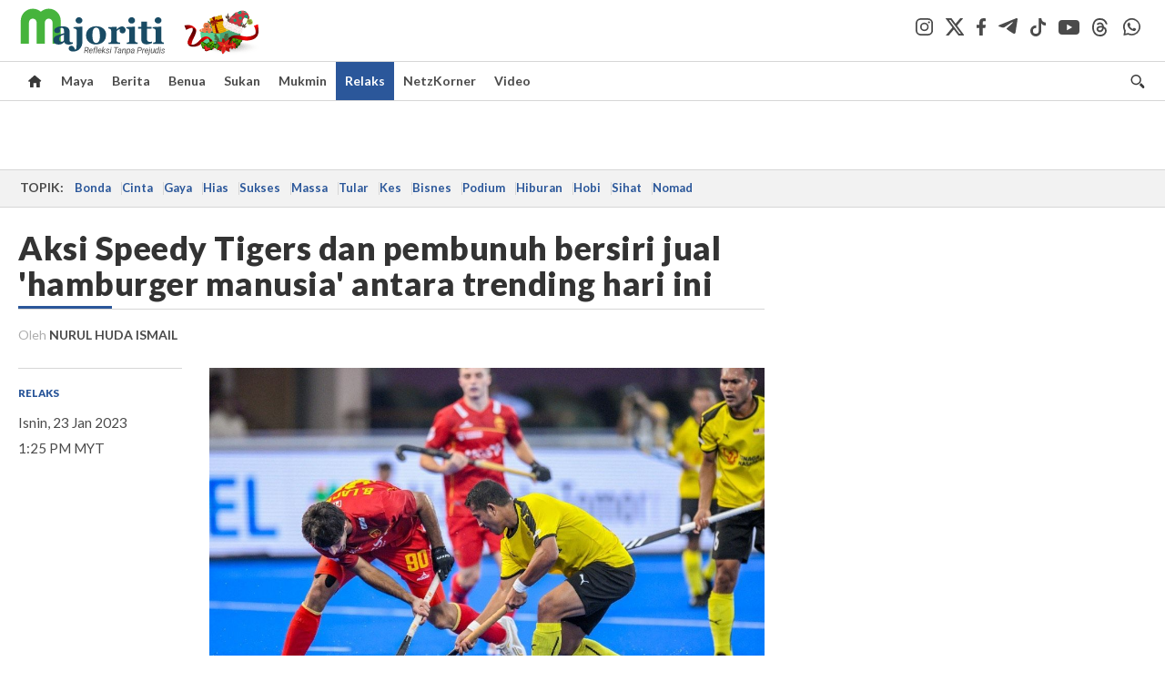

--- FILE ---
content_type: text/html; charset=utf-8
request_url: https://www.google.com/recaptcha/api2/aframe
body_size: 268
content:
<!DOCTYPE HTML><html><head><meta http-equiv="content-type" content="text/html; charset=UTF-8"></head><body><script nonce="pgdwz8XGCl_I9x1zS4kTnw">/** Anti-fraud and anti-abuse applications only. See google.com/recaptcha */ try{var clients={'sodar':'https://pagead2.googlesyndication.com/pagead/sodar?'};window.addEventListener("message",function(a){try{if(a.source===window.parent){var b=JSON.parse(a.data);var c=clients[b['id']];if(c){var d=document.createElement('img');d.src=c+b['params']+'&rc='+(localStorage.getItem("rc::a")?sessionStorage.getItem("rc::b"):"");window.document.body.appendChild(d);sessionStorage.setItem("rc::e",parseInt(sessionStorage.getItem("rc::e")||0)+1);localStorage.setItem("rc::h",'1766540223316');}}}catch(b){}});window.parent.postMessage("_grecaptcha_ready", "*");}catch(b){}</script></body></html>

--- FILE ---
content_type: text/css
request_url: https://apicms.majoriti.com.my/themes/css/fliq-video-embed.min.css
body_size: -346
content:
.fliq-video-player-wrapper{margin:16px auto;display:block;width:300px}

--- FILE ---
content_type: image/svg+xml
request_url: https://apicms.majoriti.com.my/themes/img/social-icon-dark-youtube.svg
body_size: -127
content:
<svg xmlns="http://www.w3.org/2000/svg" width="22.757" height="15.938" viewBox="0 0 22.757 15.938">
  <g id="Group_163536" data-name="Group 163536" transform="translate(0 0)">
    <path id="Path_19914" data-name="Path 19914" d="M1006.057,27.081a4.034,4.034,0,0,1-4.033,4.033H987.333a4.034,4.034,0,0,1-4.033-4.033V19.209a4.034,4.034,0,0,1,4.033-4.033h14.692a4.034,4.034,0,0,1,4.033,4.033Zm-13.406-7.142a.2.2,0,0,0-.3.176l.011,6.032a.2.2,0,0,0,.3.181l5.318-3.03a.2.2,0,0,0-.006-.351Z" transform="translate(-983.3 -15.176)" fill="#4a4a4a"/>
  </g>
</svg>


--- FILE ---
content_type: text/plain
request_url: https://cdnvc.netcoresmartech.com/vc/prod/wntoken_7bdb1bf82da8bc70b0644b10d2a0af68.txt?ts=1766540204339
body_size: -209
content:
20240906080503

--- FILE ---
content_type: application/javascript
request_url: https://apicms.majoriti.com.my/themes/js/timeago-bm.min.js
body_size: 131
content:
function timeConverter(UNIX_timestamp){var a=new Date(UNIX_timestamp*1000);var months=['Januari','Februari','Mac','April','Mei','Jun','Julai','Ogos','September','Oktober','November','Disember'];var days=['Ahad','Isnin','Selasa','Rabu','Khamis','Jumaat','Sabtu'];var year=a.getFullYear();var month=months[a.getMonth()];var date=a.getDate();var hour=a.getHours();var min=a.getMinutes()<10?'0'+a.getMinutes():a.getMinutes();var sec=a.getSeconds()<10?'0'+a.getSeconds():a.getSeconds();var day=days[a.getDay()];var ampm=hour>=12?'PM':'AM';hour=hour%12;var time=day+', '+date+' '+month+' '+year+' '+hour+':'+min+' '+ampm;return time}
function timeAgoConverter(dt){let rightnow=Math.floor(new Date().getTime()/1000.0);let seconds_diff=rightnow-dt;let minutes_diff=seconds_diff/60;let hours_diff=minutes_diff/60;let days_diff=hours_diff/24;if(Math.floor(days_diff)==1){return'1 hari lalu'}else if(Math.floor(hours_diff)>0&&Math.floor(hours_diff)<=23){return Math.floor(hours_diff)+' jam lalu'}else if(Math.floor(minutes_diff)>0&&Math.floor(minutes_diff)<=59){return Math.floor(minutes_diff)+' min lalu'}else if(Math.floor(seconds_diff)>0&&Math.floor(seconds_diff)<=59){return Math.floor(seconds_diff)+' saat lalu'}else{return timeConverter(dt)}}

--- FILE ---
content_type: application/javascript
request_url: https://a.cdp.asia/event?ec=pageview&ea=view&en=&ev=0&items=%5B%7B%22id%22%3A%22997642%22%2C%22type%22%3A%22article%22%2C%22name%22%3A%22Aksi%20Speedy%20Tigers%20dan%20pembunuh%20bersiri%20jual%20%27hamburger%20manusia%27%20antara%20trending%20hari%20ini%22%7D%5D&dims=%7B%22users%22%3A%7B%22origin_source%22%3A%22Majoriti%22%7D%7D&portal_id=564891087&prop_id=565009216&cvar=%7B%22page_type%22%3A%22article%22%2C%22page_cate%22%3A%22Relaks%22%2C%22category%22%3A%22Relaks%22%2C%22page_path%22%3A%22%2Frelaks%2F2023%2F01%2F23%2Faksi-speedy-tigers-dan-pembunuh-bersiri-jual-039hamburger-manusia039-antara-trending-hari-ini%22%2C%22identify_event%22%3A%22view_page%22%2C%22page_title%22%3A%22Aksi%20Speedy%20Tigers%20dan%20pembunuh%20bersiri%20jual%20%27hamburger%20manusia%27%20antara%20trending%20hari%20ini%22%2C%22prop_id%22%3A%22565009216%22%2C%22visitor_type%22%3A%22new%22%2C%22is_webview%22%3Afalse%2C%22location_url%22%3A%22https%3A%2F%2Fmajoriti.com.my%2Frelaks%2F2023%2F01%2F23%2Faksi-speedy-tigers-dan-pembunuh-bersiri-jual-039hamburger-manusia039-antara-trending-hari-ini%22%2C%22ss_time%22%3A0%2C%22page_view_order%22%3A1%7D&context=%7B%22lang%22%3A%22en%22%7D&gt_ms=429
body_size: 902
content:
_event_callback_data({"ver":"20251125","session_id":"5152836292753227","au_id":"122266061","type":"event","client_id":"122266061.1766540206","dgs":"","node":"vn02","au_gt":"1766540206417","pv_id":"1766540206417-122266061","n_client_id":1,"n_user":1,"ea":"view","aid":"","ec":"pageview","an_session":"zmzizmzhzrzgzlzhzqzhzkzmzgzhzhzkzdzizhzhzhzlzlzjzlzizdzizkzlzlzmznzjzhzjzlzdzizdzizkzlzlzmznzjzhzjzlzdzizkzlzlzmznzjzhzjzlzdzizdzizgzgzmzdzjzd2g2azdzgzdzmzrzjzjzgzdzd2q26292g281u2g2a"});

--- FILE ---
content_type: application/javascript
request_url: https://tag.adbro.me/configs/q9wyx71t.js
body_size: 359
content:
window.adbro=window.adbro||{};window.adbro.publisher='16d9cef5-33e6-4d54-a179-12fd86a6b4f2';window.adbro.config={selectors:{images:'article #story-body img'},functions:{onPlaceholderSized:function(div,img){div.style.marginBottom='-'+img.offsetHeight+'px';div.style.marginRight='auto';div.style.marginLeft='auto';div.style.display='block';},getSatellitePlaceholder:function(div){var satellite=document.createElement('div'),block=div.parentNode;if(block&&block.tagName.toLowerCase()==='p'&&block.nextElementSibling.querySelector('em')){block.parentNode.insertBefore(satellite,block.nextElementSibling.nextElementSibling);}else{div.parentNode.insertBefore(satellite,div);div.parentNode.insertBefore(div,satellite);}
return satellite;}}};if(window.top.innerWidth<800){window.adbro.publisher='4967d9ec-1b8b-4921-a3af-cc7d61eceb8f';}
ptag('config',window.adbro.config);ptag('config','slot',window.adbro.publisher);

--- FILE ---
content_type: application/javascript
request_url: https://apicms.majoriti.com.my/themes/js/majoriti-2021.min.js
body_size: 910
content:
function showHide(a){$("#"+a).toggle()}function decodeURIComponentSafe(a){return a?decodeURIComponent(a.replace(/%(?![0-9][0-9a-fA-F]+)/g,"%25")):a}function getParameterByName(a){a=a.replace(/[\[]/,"\\[").replace(/[\]]/,"\\]");var b=new RegExp("[\\?&]"+a+"=([^&#]*)").exec(location.search);return null==b?"":decodeURIComponent(b[1].replace(/\+/g," "))}function searchKeyPress(a,b){void 0===a&&window.event&&(a=window.event),13==a.keyCode&&(document.getElementById(b).click(),a.preventDefault())}function post(f,c,d){d=d||"post";var a=document.createElement("form");for(var e in a.setAttribute("method",d),a.setAttribute("action",f),c)if(c.hasOwnProperty(e)){var b=document.createElement("input");b.setAttribute("type","hidden"),b.setAttribute("name",e),b.setAttribute("value",c[e]),a.appendChild(b)}document.body.appendChild(a),a.submit()}jQuery("#buttonsearch").click(function(){jQuery(".openclosesearch").toggle(),jQuery(".search-expand").toggle()}),$(".navbar-toggle").click(function(){$(".navbar-toggle span").fadeToggle(10),$(".navbar-toggle .icon-x").fadeToggle(15)}),function($){document.body.clientWidth,$(document).ready(function(){var a=getParameterByName("q");""!=a&& void 0!=a&&(a=(a=(a=decodeURIComponentSafe(a)).replace(/\+/g," ")).replace(/  +/g," ")),getParameterByName("adv"),""!=a&&(document.getElementById("qTextBox1").value=a,document.getElementById("qTextBox2").value=a);var b=window.location.pathname;b.includes("/berita")?($("#navi-berita").addClass("active"),$("#navi-home").removeClass("active home-light").addClass("home")):b.includes("/benua")?($("#navi-benua").addClass("active"),$("#navi-home").removeClass("active home-light").addClass("home")):b.includes("/sukan")?($("#navi-sukan").addClass("active"),$("#navi-home").removeClass("active home-light").addClass("home")):b.includes("/mukmin")?($("#navi-mukmin").addClass("active"),$("#navi-home").removeClass("active home-light").addClass("home")):b.includes("/relaks")?($("#navi-relaks").addClass("active"),$("#navi-home").removeClass("active home-light").addClass("home")):b.includes("/netzkorner")?($("#navi-netzkorner").addClass("active"),$("#navi-home").removeClass("active home-light").addClass("home")):b.includes("/kempen")&&($("#navi-kempen").addClass("active"),$("#navi-home").removeClass("active home-light").addClass("home")),$(document).mousemove(function(){0!=$("#navi-home:hover").length?$("#navi-home").removeClass("home").addClass("active home-light"):(b.includes("/berita")||b.includes("/benua")||b.includes("/sukan")||b.includes("/mukmin")||b.includes("/relaks")||b.includes("/netzkorner")||b.includes("/kempen"))&&$("#navi-home").removeClass("active home-light").addClass("home")})})}(jQuery),searchAdvanceClick=function(a,b){""!=document.getElementById(b).value&&(a.href=a.href+"&q="+document.getElementById(b).value)},jQuery(".hidden-visual h2 ").dotdotdot({wrap:"word",ellipsis:"... ",fallbackToLetter:!0,height:52}),jQuery(".focus-story h2 a").dotdotdot({wrap:"word",ellipsis:"... ",fallbackToLetter:!0,height:200}),jQuery(".focus-story .content p").dotdotdot({wrap:"word",ellipsis:"... ",fallbackToLetter:!0,height:88}),jQuery(".in-sec-story h2").dotdotdot({wrap:"word",ellipsis:"... ",fallbackToLetter:!0,height:73}),jQuery(".focus-story .section-listing li").dotdotdot({wrap:"word",ellipsis:"... ",fallbackToLetter:!0,height:40}),jQuery(".sub-section-list .list-listing p").dotdotdot({wrap:"word",ellipsis:"... ",fallbackToLetter:!0,height:84}),jQuery(".side-combo-1 .desc p").dotdotdot({wrap:"word",ellipsis:"... ",fallbackToLetter:!0,height:84});var Brand_currentItem=0;function Brand_showItem(a){jQuery(".BrandBox.item-"+a).length&&(jQuery(".BrandBox").hide(),jQuery(".BrandBox.item-"+a).show(),Brand_currentItem=a,jQuery("#lnkBrandNext").removeClass("disabled"),jQuery("#lnkBrandPrev").removeClass("disabled"),0==Brand_currentItem&&jQuery("#lnkBrandPrev").addClass("disabled"),0==jQuery(".BrandBox.item-"+(a+1)).length&&jQuery("#lnkBrandNext").addClass("disabled"))}function Brand_nextItem(a){void 0==Brand_currentItem?Brand_currentItem=0:Brand_currentItem+=a,Brand_currentItem<0&&(Brand_currentItem=0),0==jQuery(".BrandBox.item-"+Brand_currentItem).length&&(Brand_currentItem-=1),Brand_showItem(Brand_currentItem)}function setCxenseTrackingURL(a){return 0>a.indexOf("/public/widget/click/image/")&&(a=a.replace("/public/widget/click/","/public/widget/click/image/")),a.indexOf("/public/widget/click/image/")>=0&&$.get(a,function(a){}),!0}

--- FILE ---
content_type: application/javascript
request_url: https://apicms.majoriti.com.my/themes/js/gpt/relaksstory.js
body_size: 201
content:
var gptAdSlots = [];
googletag.cmd.push(function() {
if (sascalcsize() != "mobile") {
gptAdSlots[0] = googletag.defineSlot('/21764785206/Desktop/Desktop_Majoriti/Desktop_Majoriti_Relaks/Desktop_Majoriti_Relaks_SP_ATF/Desktop_Majoriti_Relaks_SP_ATF_Megalead',[[970,250],[970,90]], 'div-gpt-ad-Desktop_Majoriti_Relaks_SP_ATF_Megalead').addService(googletag.pubads());
gptAdSlots[2] = googletag.defineSlot('/21764785206/Desktop/Desktop_Majoriti/Desktop_Majoriti_Relaks/Desktop_Majoriti_Relaks_SP_BTF/Desktop_Majoriti_Relaks_SP_BTF_Lead',[728,90], 'div-gpt-ad-Desktop_Majoriti_Relaks_SP_BTF_Lead').addService(googletag.pubads());
gptAdSlots[6] = googletag.defineSlot('/21764785206/Desktop/Desktop_Majoriti/Desktop_Majoriti_Relaks/Desktop_Majoriti_Relaks_SP_Mid/Desktop_Majoriti_Relaks_SP_Mid_OSV',['fluid',[1,1]], 'div-gpt-ad-Desktop_Majoriti_Relaks_SP_Mid_OSV').addService(googletag.pubads());
gptAdSlots[9] = googletag.defineSlot('/21764785206/Desktop/Desktop_Majoriti/Desktop_Majoriti_ROS/Desktop_Majoriti_ROS_Mid/Desktop_Majoriti_ROS_Mid_High_Impact',[1,1], 'div-gpt-ad-Desktop_Majoriti_ROS_Mid_High_Impact').addService(googletag.pubads());
gptAdSlots[11] = googletag.defineOutOfPageSlot('/21764785206/Desktop/Desktop_Majoriti/Desktop_Majoriti_ROS/Desktop_Majoriti_ROS_Mid/Desktop_Majoriti_ROS_Mid_STO', 'div-gpt-ad-Desktop_Majoriti_ROS_Mid_STO').addService(googletag.pubads());
} else {
gptAdSlots[1] = googletag.defineSlot('/21764785206/Mobile/Mobile_Majoriti/Mobile_Majoriti_Relaks/Mobile_Majoriti_Relaks_SP_ATF/Mobile_Majoriti_Relaks_SP_ATF_MobileMegalead',[[320,200], [320,100]], 'div-gpt-ad-Mobile_Majoriti_Relaks_SP_ATF_MobileMegalead').addService(googletag.pubads());
gptAdSlots[3] = googletag.defineSlot('/21764785206/Mobile/Mobile_Majoriti/Mobile_Majoriti_Relaks/Mobile_Majoriti_Relaks_SP_BTF/Mobile_Majoriti_Relaks_SP_BTF_MobileLead',[320,100], 'div-gpt-ad-Mobile_Majoriti_Relaks_SP_BTF_MobileLead').addService(googletag.pubads());
gptAdSlots[7] = googletag.defineSlot('/21764785206/Mobile/Mobile_Majoriti/Mobile_Majoriti_Relaks/Mobile_Majoriti_Relaks_SP_Mid/Mobile_Majoriti_Relaks_SP_Mid_OSV',['fluid',[1,1]], 'div-gpt-ad-Mobile_Majoriti_Relaks_SP_Mid_OSV').addService(googletag.pubads());
gptAdSlots[10] = googletag.defineSlot('/21764785206/Mobile/Mobile_Majoriti/Mobile_Majoriti_ROS/Mobile_Majoriti_ROS_Mid/Mobile_Majoriti_ROS_Mid_High_Impact',[1,1], 'div-gpt-ad-Mobile_Majoriti_ROS_Mid_High_Impact').addService(googletag.pubads());
}
gptAdSlots[4] = googletag.defineSlot('/21764785206/Responsive/Responsive_Majoriti/Responsive_Majoriti_Relaks/Responsive_Majoriti_Relaks_SP_ATF/Responsive_Majoriti_Relaks_SP_ATF_Rect',[300,250], 'div-gpt-ad-Responsive_Majoriti_Relaks_SP_ATF_Rect').addService(googletag.pubads());
gptAdSlots[5] = googletag.defineSlot('/21764785206/Responsive/Responsive_Majoriti/Responsive_Majoriti_Relaks/Responsive_Majoriti_Relaks_SP_BTF/Responsive_Majoriti_Relaks_SP_BTF_Rect',[300,250], 'div-gpt-ad-Responsive_Majoriti_Relaks_SP_BTF_Rect').addService(googletag.pubads());
gptAdSlots[8] = googletag.defineSlot('/21764785206/Responsive/Responsive_Majoriti/Responsive_Majoriti_ROS/Responsive_Majoriti_ROS_AdRefresh',[1,1], 'div-gpt-ad-Responsive_Majoriti_ROS_AdRefresh').addService(googletag.pubads());
googletag.pubads().enableSingleRequest();
googletag.pubads().collapseEmptyDivs();
//googletag.pubads().disableInitialLoad();
googletag.pubads().setForceSafeFrame(false);
googletag.enableServices();
});

--- FILE ---
content_type: application/javascript; charset=utf-8
request_url: https://fundingchoicesmessages.google.com/f/AGSKWxWpS8v13SD_NLYB-oQFMsiwAy3g4P8ZuICdZDU1Rd3W04WcGcNkTQ0AC484zgzO3lam84tT2ynSPGPzh1hsQCG6jJ7TBcmo3SygAn3u_D4xvPTyLA9YLjyRLk1RwrM5KDZWmm4Dzc5ATeyZx5MB5uDMGt-eZeZsxq01MxjdeR3_lyNsTK9_9C6lNmEP/_/ad_300..net/vghd_/affiliates/contextual./ad_manager./ForumViewTopicContentAD.
body_size: -1287
content:
window['16ff8756-b3fe-4370-9f77-5b04202df236'] = true;

--- FILE ---
content_type: image/svg+xml
request_url: https://apicms.majoriti.com.my/themes/img/social-icon-dark-instagram.svg
body_size: 23
content:
<svg xmlns="http://www.w3.org/2000/svg" width="19.16" height="19.16" viewBox="0 0 19.16 19.16">
  <g id="Group_163541" data-name="Group 163541" transform="translate(0 0)">
    <g id="Group_163532" data-name="Group 163532">
      <path id="Path_19900" data-name="Path 19900" d="M202.28,6.032A1.123,1.123,0,1,0,203.4,7.155a1.123,1.123,0,0,0-1.123-1.123" transform="translate(-187.628 -2.611)" fill="#4a4a4a"/>
      <path id="Path_19901" data-name="Path 19901" d="M192.2,8.326a4.718,4.718,0,1,0,4.718,4.718A4.724,4.724,0,0,0,192.2,8.326m0,7.741a3.022,3.022,0,1,1,3.022-3.022,3.026,3.026,0,0,1-3.022,3.022" transform="translate(-182.539 -3.464)" fill="#4a4a4a"/>
      <path id="Path_19902" data-name="Path 19902" d="M193.017,19.744h-7.65a5.762,5.762,0,0,1-5.755-5.755V6.339A5.762,5.762,0,0,1,185.367.584h7.65a5.762,5.762,0,0,1,5.755,5.755v7.65a5.762,5.762,0,0,1-5.755,5.755m-7.65-17.357a3.956,3.956,0,0,0-3.952,3.952v7.65a3.957,3.957,0,0,0,3.952,3.953h7.65a3.957,3.957,0,0,0,3.952-3.953V6.339a3.957,3.957,0,0,0-3.952-3.952Z" transform="translate(-179.612 -0.584)" fill="#4a4a4a"/>
    </g>
  </g>
</svg>


--- FILE ---
content_type: image/svg+xml
request_url: https://apicms.majoriti.com.my/themes/img/social-icon-dark-whatsapp.svg
body_size: 233
content:
<svg xmlns="http://www.w3.org/2000/svg" width="18.795" height="18.859" viewBox="0 0 18.795 18.859">
  <g id="Group_163538" data-name="Group 163538" transform="translate(0 0)">
    <g id="Group_163522" data-name="Group 163522" transform="translate(0 0)">
      <path id="Path_19915" data-name="Path 19915" d="M329.812,23.818a.264.264,0,0,1-.312-.3c.225-1.46.932-4.037.389-5.374a9.39,9.39,0,1,1,11.337,5.159,9.735,9.735,0,0,1-6.532-.359.756.756,0,0,0-.451-.036Zm5.436-2.541a7.665,7.665,0,0,0,10.9-6.255,7.509,7.509,0,0,0-3.54-7.234A7.728,7.728,0,0,0,332.86,9.08q-3.566,3.988-1,9.18a.98.98,0,0,1,.092.615l-.41,2.531a.257.257,0,0,0,.317.292c.881-.22,2.618-.794,3.386-.42" transform="translate(-329.089 -4.964)" fill="#4a4a4a"/>
      <path id="Path_19916" data-name="Path 19916" d="M377.648,54.948l.512-.686a.445.445,0,0,1,.564-.159,10.965,10.965,0,0,1,1.921.978.492.492,0,0,1,.251.481,2.236,2.236,0,0,1-3.033,1.839A9.108,9.108,0,0,1,371.7,51.88a2.58,2.58,0,0,1,.881-3.407A.933.933,0,0,1,374,48.9l.656,1.762a.552.552,0,0,1-.082.517l-.569.733a.393.393,0,0,0-.036.471,6.429,6.429,0,0,0,2.976,2.746.526.526,0,0,0,.7-.179" transform="translate(-366.787 -43.569)" fill="#4a4a4a"/>
    </g>
  </g>
</svg>


--- FILE ---
content_type: application/javascript
request_url: https://apicms.majoriti.com.my/themes/js/fliq-video-embed.min.js
body_size: -208
content:
const fliqVideoId=$("#fliq-video-player").attr("data-video-id");try{fliqVideoId&&dailymotion.createPlayer("fliq-video-player",{video:fliqVideoId,player:"xjcqv",params:{customConfig:{premium:!0}}}).then().catch(e=>console.error(e))}catch(e){console.log("FLiQ embed video error"),console.log(e)}